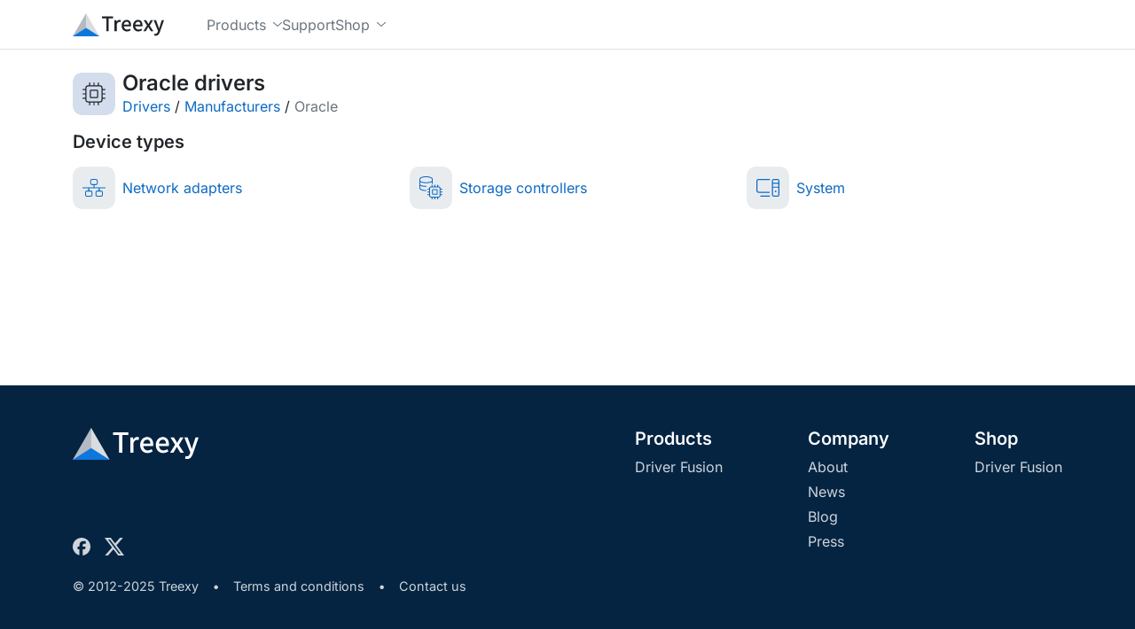

--- FILE ---
content_type: text/html; charset=utf-8
request_url: https://treexy.com/products/driver-fusion/database/manufacturer/oracle/
body_size: 4387
content:
<!doctype html>
<html lang="en">
<head>
<title>Download Oracle Drivers for Windows 11, 10, 8.1, 8, or 7 - 64-bit and 32-bit - Treexy</title>
<meta charset="utf-8">
<meta name="viewport" content="width=device-width, initial-scale=1">
<meta name="description" content="Get the latest official Oracle drivers for Windows 11, 10, 8.1, 8, or 7. Update drivers using the largest database.">
<meta name="theme-color" content="#4472b9">

<link rel="stylesheet" href="/dist/css/site.css?d=6hjvehpmt14e" />
<link rel="preload" href="/fonts/inter-latin-wght-normal.woff2" as="font" type="font/woff2" crossorigin="anonymous">
<link rel="icon" href="/favicons/icon.ico?d=6hjvehpmt14e" sizes="any" />
<link rel="icon" href="/favicons/icon.svg?d=6hjvehpmt14e" type="image/svg+xml" />
<link rel="manifest" href="/favicons/icon.webmanifest?d=6hjvehpmt14e" />
<link rel="canonical" href="https://treexy.com/products/driver-fusion/database/manufacturer/oracle/" />
</head>
<body class="d-flex flex-column">


<header class="sticky-top w-100" data-offset-anchor="">
<nav class="navbar navbar-expand-md bg-body d-flex align-items-stretch">
<div class="container">
<a class="d-flex align-items-center navbar-nav navbar-logo" href="/" title="Home">
<svg height="26" width="102.7" viewBox="0 0 1895.9 480" class="icon-company-text"><path d="M608.9 65v41.4h90.2v266.8h47.7V106.4H837V65Zm361.4 72c-23.7 0-45 14.5-60.5 37.2l-2.5-31.8h-40.1v230.8H914V227.4c14.5-35.6 35-47.3 51.2-47.3 8.6 0 12.8 1.2 20 3.5l5 1.5 9.2-41.7-3.6-1.5c-7.8-3.5-15.6-5-25.6-5zm148.6 0c-53.4 0-104 46.7-104 121.3 0 74.4 49.3 120.4 110.8 120.4 31.1 0 55.8-11 75.4-23.6l3.7-2.3-17.7-33-4.3 2.7a95 95 0 0 1-52.5 16.6c-20.1 0-36.4-7-48.3-19.4a80 80 0 0 1-20.3-48H1210l.6-4c1-6 1.5-14.3 1.5-22.2 0-32.4-8.2-59.6-24.1-78.7-16-19.1-39.7-29.9-69-29.9zm236.4 0c-53.3 0-104 46.7-104 121.3 0 74.4 49.3 120.4 110.8 120.4a137 137 0 0 0 75.5-23.6l3.7-2.3-17.7-33-4.4 2.7a95 95 0 0 1-52.5 16.6c-20 0-36.4-7-48.3-19.4a80 80 0 0 1-20.2-48h148.1l.7-4c1-6 1.4-14.3 1.4-22.2 0-32.4-8.2-59.6-24-78.7-16-19.1-39.7-29.9-69-29.9zm116.2 5.4 70 110.4-75.4 120.4h50.5l31.5-53.9a874 874 0 0 1 19.2-34.2 1225 1225 0 0 1 20.8 34.3l33.8 53.8h51.9l-75-116.4 69.7-114.4h-50.4l-28.3 51.2a895 895 0 0 0-17 31.1 1357 1357 0 0 1-18.4-31.2l-31-51.1zm209 0 90.7 226.7-4.5 14.7a84 84 0 0 1-18 32 37 37 0 0 1-27.5 12 66 66 0 0 1-15.5-2.9l-4.8-1.4-9.5 38.5 4 1.5a78 78 0 0 0 27.6 4.9c23.5 0 41.9-9 55.8-23.6 14-14.5 23.7-34.4 31.6-56.6l85.5-245.8h-46.6l-40.7 125.8c-5 16.2-10 34.1-15.3 51.1a3042 3042 0 0 0-17.6-51.3l-46.2-125.6zM1119.7 176c16.2 0 28.1 5.4 36.6 16 7.7 9.6 12.3 24.2 13 43.3h-107.9c6-38.5 31.1-59.3 58.3-59.3m236.4 0c16.2 0 28.2 5.4 36.6 16 7.8 9.6 12.3 24.2 13 43.3H1298c6-38.5 31.1-59.3 58.3-59.3z" /><path fill="#b3bac2" d="M405.8 436.6 277.8 0 0 480" /><path fill="#d9dce0" d="M277.8 480V0l277.7 480" /><path fill="#0d77dc" d="M555.5 480H0l277.8-177.3z" /></svg>
</a>
<button class="btn btn-svg d-flex align-items-center px-0 py-1 d-md-none" type="button" data-collapse="#navbar-dropdown" aria-controls="navbar-dropdown" aria-expanded="false" aria-label="Toggle navigation">
<svg height="17" width="19.96" viewBox="0 0 431.98 367.98" class="icon-bars"><path d="M15.99 0C6.99 0 0 6.99 0 15.99s6.99 15.99 15.99 15.99h400c9 0 15.99-6.99 15.99-15.99S424.99 0 415.99 0Zm0 168C6.99 168 0 174.99 0 183.99s6.99 15.99 15.99 15.99h400c9 0 15.99-6.99 15.99-15.99S424.99 168 415.99 168zm0 168C6.99 336 0 342.99 0 351.99s6.99 15.99 15.99 15.99h400c9 0 15.99-6.99 15.99-15.99S424.99 336 415.99 336z" /></svg>
</button>
<div class="navbar-collapse align-items-stretch collapse" id="navbar-dropdown">
<div class="navbar-nav pb-3 pb-md-0 ms-md-5 grid gap-0 gap-md-5">
<div class="dropdown-hover">
<button class="nav-link rotate-expanded-svg h-100" aria-haspopup="true" aria-controls="dropdown-products" aria-expanded="false">
<span class="d-flex align-items-center">
Products<svg class="ms-2 icon-chevron-down" height="5.5" viewBox="0 0 447.86 248"><path d="M206.91 240.95a23.9 23.9 0 0 0 33.9 0l200-200c9.4-9.4 9.4-24.6 0-33.9s-24.6-9.4-33.9 0l-183 183-183-183c-9.4-9.4-24.6-9.4-33.9 0s-9.4 24.6 0 33.9l200 200z" /></svg>
</span>
</button>
<div class="dropdown-menu rounded-4 rounded-top-0" aria-labelledby="navbar-products">
<a class="dropdown-item" href="/products/driver-fusion/">Driver Fusion</a>
</div>
</div>
<div class="">
<a class="nav-link d-flex align-items-center h-100 float-start" href="/support/">
Support
</a>
</div>
<div class="dropdown-hover">
<button class="nav-link rotate-expanded-svg h-100" aria-haspopup="true" aria-controls="dropdown-shop" aria-expanded="false">
<span class="d-flex align-items-center">
Shop<svg class="ms-2 icon-chevron-down" height="5.5" viewBox="0 0 447.86 248"><path d="M206.91 240.95a23.9 23.9 0 0 0 33.9 0l200-200c9.4-9.4 9.4-24.6 0-33.9s-24.6-9.4-33.9 0l-183 183-183-183c-9.4-9.4-24.6-9.4-33.9 0s-9.4 24.6 0 33.9l200 200z" /></svg>
</span>
</button>
<div class="dropdown-menu rounded-4 rounded-top-0" aria-labelledby="navbar-shop">
<a class="dropdown-item" href="/shop/">Shop</a>
<div class="dropdown-divider"></div>
<a class="dropdown-item" href="/shop/">Driver Fusion</a>
</div>
</div>
</div>
</div>
</div>
</nav>
</header>

<main class="d-flex flex-column flex-grow-1">
<div class="container py-4">
<div class="d-flex align-items-center">
<span class="driver-db-category-header rounded-4 d-flex flex-shrink-0 align-items-center justify-content-center">
<svg width="26" height="26" viewBox="0 0 503.98 503.98" class="icon-microchip"><path d="M155.99 0A12 12 0 0 0 144 11.99V64h-20.01A60 60 0 0 0 64 123.99V144H11.99a12 12 0 0 0 0 23.98H64V240H11.99a12 12 0 0 0 0 23.98H64V336H11.99a12 12 0 0 0 0 23.98H64v20.01a60 60 0 0 0 59.99 59.99H144v52.01a12 12 0 0 0 23.98 0v-52.01H240v52.01a12 12 0 0 0 23.98 0v-52.01H336v52.01a12 12 0 0 0 23.98 0v-52.01h20.01a60 60 0 0 0 59.99-59.99v-20.01h52.01a12 12 0 0 0 0-23.98h-52.01v-72.02h52.01a12 12 0 0 0 0-23.98h-52.01v-72.02h52.01a12 12 0 0 0 0-23.98h-52.01v-20.01A60 60 0 0 0 379.99 64h-20.01V11.99a12 12 0 0 0-23.98 0V64h-72.02V11.99a12 12 0 0 0-23.98 0V64h-72.02V11.99A12 12 0 0 0 155.99 0m-32 87.98h256A36 36 0 0 1 416 123.99v256A36 36 0 0 1 379.99 416h-256a36 36 0 0 1-36.01-36.01v-256a36 36 0 0 1 36.01-36.01m64 72.02A27.89 27.89 0 0 0 160 187.99v128a27.89 27.89 0 0 0 27.99 27.99h128a27.89 27.89 0 0 0 27.99-27.99v-128A27.89 27.89 0 0 0 315.99 160zm-4.01 23.98H320V320H183.98Z" /></svg>
</span>
<div class="d-flex flex-wrap flex-md-nowrap row-gap-1 justify-content-between align-items-center ms-2 w-100">
<div class="me-3">
<h1 class="h4 fw-semibold text-break mb-0">Oracle drivers</h1>
<div class="d-flex flex-wrap">
<span><a href="../..">Drivers</a>&nbsp;/&nbsp;</span>
<span><a href="../../#-manufacturers">Manufacturers</a>&nbsp;/&nbsp;</span>
<span class="text-secondary">Oracle</span>
</div>
</div>
</div>
</div>
<h2 class="h5 fw-semibold mt-3 mb-0">Device types</h2>
<div class="driver-db-cols" data-cols="3">
<div class="column border-0 mb-0">
<a href="../../network-adapters/oracle/" class="driver-db-category-container mt-3 d-flex align-items-center">
<span class="driver-db-category d-flex flex-shrink-0 align-items-center justify-content-center rounded-4 user-select-none" title="Network adapters">
<svg width="26" height="20.14" viewBox="0 0 567.16 439.16" class="icon-network"><path d="M235.58 0A43.5 43.5 0 0 0 192 43.58v64a43.5 43.5 0 0 0 43.58 43.58H272V208H11.58a11.58 11.58 0 0 0 0 23.16H144V288h-36.42A43.5 43.5 0 0 0 64 331.58v64a43.5 43.5 0 0 0 43.58 43.58h96a43.5 43.5 0 0 0 43.58-43.58v-64A43.5 43.5 0 0 0 203.58 288h-36.42v-56.84H400V288h-36.42A43.5 43.5 0 0 0 320 331.58v64a43.5 43.5 0 0 0 43.58 43.58h96a43.5 43.5 0 0 0 43.58-43.58v-64A43.5 43.5 0 0 0 459.58 288h-36.42v-56.84h132.42a11.58 11.58 0 0 0 0-23.16H295.16v-56.84h36.42a43.5 43.5 0 0 0 43.58-43.58v-64A43.5 43.5 0 0 0 331.58 0Zm0 23.16h96A20.47 20.47 0 0 1 352 43.58v64A20.47 20.47 0 0 1 331.58 128h-96a20.47 20.47 0 0 1-20.42-20.42v-64a20.47 20.47 0 0 1 20.42-20.42m-128 288h96A20.47 20.47 0 0 1 224 331.58v64A20.47 20.47 0 0 1 203.58 416h-96a20.47 20.47 0 0 1-20.42-20.42v-64a20.47 20.47 0 0 1 20.42-20.42m256 0h96A20.47 20.47 0 0 1 480 331.58v64A20.47 20.47 0 0 1 459.58 416h-96a20.47 20.47 0 0 1-20.42-20.42v-64a20.47 20.47 0 0 1 20.42-20.42" /></svg>
</span>
<span class="ms-2">Network adapters</span>
</a>
</div>
<div class="column border-0 mb-0">
<a href="../../storage-controllers/oracle/" class="driver-db-category-container mt-3 d-flex align-items-center">
<span class="driver-db-category d-flex flex-shrink-0 align-items-center justify-content-center rounded-4 user-select-none" title="Storage controllers">
<svg height="26" width="25.11" viewBox="0 0 773.99 801.73" class="icon-ext-storage"><path d="M224 0C100.3 0 0 43 0 96v320c0 53 100.3 96 224 96q2.7 0 5.36-.03v-32q-2.67.03-5.36.03c-58.6 0-110.1-10.2-145.8-25.5-17.9-7.7-30.3-16-37.8-23.6C33 423.4 32 418.4 32 416v-84.5c17.2 8.9 38.1 16.3 61.2 21.9 37.5 9.2 82.5 14.5 130.8 14.5q2.7 0 5.36-.02v-31.9L224 336c-46 0-88.5-5.1-123.1-13.6-31-7.6-54.4-17.7-68.9-28.3v-90.6c17.2 8.9 38.1 16.3 61.2 21.9 37.5 9.2 82.5 14.5 130.8 14.5s93.3-5.3 130.8-14.5c23.1-5.7 44-13 61.2-21.9v55.52h32V96c0-53-100.3-96-224-96m0 32c58.6 0 110.1 10.2 145.8 25.5 17.9 7.7 30.3 16 37.8 23.6C415 88.6 416 93.6 416 96v70.1c-14.5 10.6-37.9 20.6-68.9 28.3C312.4 202.9 270 208 224 208s-88.5-5.1-123.1-13.6c-31-7.6-54.4-17.7-68.9-28.3V96c0-2.4 1-7.4 8.4-14.9 7.5-7.6 19.9-15.9 37.8-23.6C113.9 42.2 165.4 32 224 32" /><path d="M437.99 305.73c0-8.8-7.2-16-16-16s-16 7.2-16 16v48h-16c-35.3 0-64 28.7-64 64v16h-48c-8.8 0-16 7.2-16 16s7.2 16 16 16h48v64h-48c-8.8 0-16 7.2-16 16s7.2 16 16 16h48v64h-48c-8.8 0-16 7.2-16 16s7.2 16 16 16h48v16c0 35.3 28.7 64 64 64h16v48c0 8.8 7.2 16 16 16s16-7.2 16-16v-48h64v48c0 8.8 7.2 16 16 16s16-7.2 16-16v-48h64v48c0 8.8 7.2 16 16 16s16-7.2 16-16v-48h16c35.3 0 64-28.7 64-64v-16h48c8.8 0 16-7.2 16-16s-7.2-16-16-16h-48v-64h48c8.8 0 16-7.2 16-16s-7.2-16-16-16h-48v-64h48c8.8 0 16-7.2 16-16s-7.2-16-16-16h-48v-16c0-35.3-28.7-64-64-64h-16v-48c0-8.8-7.2-16-16-16s-16 7.2-16 16v48h-64v-48c0-8.8-7.2-16-16-16s-16 7.2-16 16v48h-64zm240 112v256c0 17.7-14.3 32-32 32h-256c-17.7 0-32-14.3-32-32v-256c0-17.7 14.3-32 32-32h256c17.7 0 32 14.3 32 32m-224 32c-17.7 0-32 14.3-32 32v128c0 17.7 14.3 32 32 32h128c17.7 0 32-14.3 32-32v-128c0-17.7-14.3-32-32-32zm128 32v128h-128v-128z" /></svg>
</span>
<span class="ms-2">Storage controllers</span>
</a>
</div>
<div class="column border-0 mb-0">
<a href="../../system/oracle/" class="driver-db-category-container mt-3 d-flex align-items-center">
<span class="driver-db-category d-flex flex-shrink-0 align-items-center justify-content-center rounded-4 user-select-none" title="System">
<svg width="26" height="20.16" viewBox="0 0 569.58 441.58" class="icon-computer"><path d="M60.79 0A60.8 60.8 0 0 0 0 60.79v224a60.8 60.8 0 0 0 60.79 60.79h268.79V320H60.78a35.2 35.2 0 0 1-35.2-35.21v-224a35.2 35.2 0 0 1 35.2-35.21h270.63A98 98 0 0 1 340.2 0zm368 0A44.75 44.75 0 0 0 384 44.79v352a44.75 44.75 0 0 0 44.79 44.79h96a44.75 44.75 0 0 0 44.79-44.8v-352A44.75 44.75 0 0 0 524.78 0Zm0 25.58h96A19.26 19.26 0 0 1 544 44.78V96H409.58V44.79a19.26 19.26 0 0 1 19.2-19.21zm-19.21 96H544V192H409.58Zm0 96H544v179.2A19.26 19.26 0 0 1 524.79 416h-96a19.26 19.26 0 0 1-19.21-19.21zm67.2 70.42A20.74 20.74 0 0 0 456 308.79a20.74 20.74 0 0 0 20.79 20.79 20.74 20.74 0 0 0 20.79-20.8 20.74 20.74 0 0 0-20.8-20.78m-368 128A12.8 12.8 0 0 0 96 428.79a12.8 12.8 0 0 0 12.79 12.79H340.2a98 98 0 0 1-8.8-25.58z" /></svg>
</span>
<span class="ms-2">System</span>
</a>
</div>
</div>
</div>
</main>

<footer>
<div class="container py-5">
<div class="grid grid-auto columns-1 columns-lg-2 justify-content-lg-between">
<div class="d-flex flex-column justify-content-between">
<div class="d-flex">
<svg class="mb-2 icon-company-text" height="36" width="142.2" viewBox="0 0 1895.9 480"><path d="M608.9 65v41.4h90.2v266.8h47.7V106.4H837V65Zm361.4 72c-23.7 0-45 14.5-60.5 37.2l-2.5-31.8h-40.1v230.8H914V227.4c14.5-35.6 35-47.3 51.2-47.3 8.6 0 12.8 1.2 20 3.5l5 1.5 9.2-41.7-3.6-1.5c-7.8-3.5-15.6-5-25.6-5zm148.6 0c-53.4 0-104 46.7-104 121.3 0 74.4 49.3 120.4 110.8 120.4 31.1 0 55.8-11 75.4-23.6l3.7-2.3-17.7-33-4.3 2.7a95 95 0 0 1-52.5 16.6c-20.1 0-36.4-7-48.3-19.4a80 80 0 0 1-20.3-48H1210l.6-4c1-6 1.5-14.3 1.5-22.2 0-32.4-8.2-59.6-24.1-78.7-16-19.1-39.7-29.9-69-29.9zm236.4 0c-53.3 0-104 46.7-104 121.3 0 74.4 49.3 120.4 110.8 120.4a137 137 0 0 0 75.5-23.6l3.7-2.3-17.7-33-4.4 2.7a95 95 0 0 1-52.5 16.6c-20 0-36.4-7-48.3-19.4a80 80 0 0 1-20.2-48h148.1l.7-4c1-6 1.4-14.3 1.4-22.2 0-32.4-8.2-59.6-24-78.7-16-19.1-39.7-29.9-69-29.9zm116.2 5.4 70 110.4-75.4 120.4h50.5l31.5-53.9a874 874 0 0 1 19.2-34.2 1225 1225 0 0 1 20.8 34.3l33.8 53.8h51.9l-75-116.4 69.7-114.4h-50.4l-28.3 51.2a895 895 0 0 0-17 31.1 1357 1357 0 0 1-18.4-31.2l-31-51.1zm209 0 90.7 226.7-4.5 14.7a84 84 0 0 1-18 32 37 37 0 0 1-27.5 12 66 66 0 0 1-15.5-2.9l-4.8-1.4-9.5 38.5 4 1.5a78 78 0 0 0 27.6 4.9c23.5 0 41.9-9 55.8-23.6 14-14.5 23.7-34.4 31.6-56.6l85.5-245.8h-46.6l-40.7 125.8c-5 16.2-10 34.1-15.3 51.1a3042 3042 0 0 0-17.6-51.3l-46.2-125.6zM1119.7 176c16.2 0 28.1 5.4 36.6 16 7.7 9.6 12.3 24.2 13 43.3h-107.9c6-38.5 31.1-59.3 58.3-59.3m236.4 0c16.2 0 28.2 5.4 36.6 16 7.8 9.6 12.3 24.2 13 43.3H1298c6-38.5 31.1-59.3 58.3-59.3z" /><path fill="#b3bac2" d="M405.8 436.6 277.8 0 0 480" /><path fill="#d9dce0" d="M277.8 480V0l277.7 480" /><path fill="#0d77dc" d="M555.5 480H0l277.8-177.3z" /></svg>
</div>
<div class="mt-4 d-flex align-items-center">
<a class="d-flex me-2" href="https://facebook.com/TreexySoftware" title="Facebook" target="_blank" rel="noreferrer noopener">
<svg class="me-2 icon-social-facebook" height="20" width="20.08" viewBox="0 0 512 510.1"><path d="M512 256C512 114.6 397.4 0 256 0S0 114.6 0 256c0 120 82.7 220.8 194.2 248.5V334.2h-52.8V256h52.8v-33.7c0-87.1 39.4-127.5 125-127.5 16.2 0 44.2 3.2 55.7 6.4V172c-6-.6-16.5-1-29.6-1-42 0-58.2 15.9-58.2 57.2V256h83.6l-14.4 78.2H287v175.9C413.8 494.8 512 386.9 512 256" /></svg>
</a>
<a class="d-flex " href="https://x.com/TreexySoftware" title="X" target="_blank" rel="noreferrer noopener">
<svg class="me-2 icon-social-x" height="20" width="22.13" viewBox="0 0 460.2 416"><path d="M362.4 0H433L278.8 176.2 460.2 416h-142L206.9 270.6 79.7 416H9l164.9-188.5L0 0h145.6l100.5 132.9zm-24.8 373.8h39.1L124.3 40h-42z" /></svg>
</a>
</div>
</div>
<div class="grid grid-auto columns gap-lg-6 justify-content-between" style="--columns:1;--columns-md:3">
<div class="me-0 d-flex flex-column align-items-start">
<h6 class="fs-5 fw-semibold">
Products</h6>
<a class="mb-1" href="/products/driver-fusion/">Driver Fusion</a>
</div>
<div class="me-0 d-flex flex-column align-items-start">
<h6 class="fs-5 fw-semibold">
Company</h6>
<a class="mb-1" href="/company/about/">About</a>
<a class="mb-1" href="/company/news/">News</a>
<a class="mb-1" href="/company/blog/">Blog</a>
<a class="mb-1" href="/company/press/">Press</a>
</div>
<div class="me-0 d-flex flex-column align-items-start">
<h6 class="fs-5 fw-semibold">
<a href="/shop/" class="text-white">Shop</a>
</h6>
<a class="mb-1" href="/shop/">Driver Fusion</a>
</div>
</div>
</div>
<div class="pt-4 d-flex align-items-center fs-sm">
<div class="d-flex ">
© 2012-2025 Treexy
<span class="px-3 fw-semibold">•</span>
<a href="/terms-and-conditions/">Terms and conditions</a>
<span class="px-3 fw-semibold">•</span>
<a href="/company/contact-us/">Contact us</a>
</div>
</div>
</div>
</footer>


<script src="/dist/js/site.js?d=6hjvehpmt14e" defer=""></script>
<noscript>
<img src="https://trckr.treexy.com/trckr.php?idsite=1&rec=1" style="border: 0;" alt=""/>
</noscript>


<script type="application/ld&#x2B;json">
{
"@context": "http://schema.org",
"@type": "Organization",
"name": "Treexy",
"url": "https://treexy.com/",
"logo": {
"@type": "ImageObject",
"name": "Logo",
"width": "1024",
"height": "885",
"url": "https://treexy.com/media/oxog4d0a/company-logo.png"
},
"foundingDate": "2012-07-10",
"sameAs": [ "https://facebook.com/TreexySoftware","https://x.com/TreexySoftware" ]
}
</script>

</body>
</html>

--- FILE ---
content_type: text/javascript
request_url: https://treexy.com/dist/js/site.js?d=6hjvehpmt14e
body_size: 5948
content:
function t(t){requestAnimationFrame(t)}function e(t){let e=new MessageChannel;e.port1.onmessage=t,e.port2.postMessage("")}!function(){let t={NODE_ENV:"production"};try{if(process){process.env=Object.assign({},process.env),Object.assign(process.env,t);return}}catch(t){}globalThis.process={env:t}}(),e(()=>{document.querySelectorAll("[data-collapse]").forEach(t=>{let e=t.getAttribute("data-collapse"),n=document.querySelectorAll(`[data-collapse='${e}']`);t.addEventListener("click",()=>{let t=document.querySelector(e).classList.toggle("show");n.forEach(e=>e.ariaExpanded=t?"true":"false")})})});let n=Math.min,o=Math.max,r=Math.round,i=t=>({x:t,y:t}),l={left:"right",right:"left",bottom:"top",top:"bottom"},a={start:"end",end:"start"};function c(t,e,r){return o(t,n(e,r))}function s(t,e){return"function"==typeof t?t(e):t}function u(t){return t.split("-")[0]}function f(t){return t.split("-")[1]}function d(t){return"x"===t?"y":"x"}function p(t){return"y"===t?"height":"width"}let h=new Set(["top","bottom"]);function m(t){return h.has(u(t))?"y":"x"}function g(t){return d(m(t))}function y(t,e,n){void 0===n&&(n=!1);let o=f(t),r=g(t),i=p(r),l="x"===r?o===(n?"end":"start")?"right":"left":"start"===o?"bottom":"top";return e.reference[i]>e.floating[i]&&(l=A(l)),[l,A(l)]}function w(t){let e=A(t);return[x(t),e,x(e)]}function x(t){return t.replace(/start|end/g,t=>a[t])}let b=["left","right"],v=["right","left"],L=["top","bottom"],E=["bottom","top"];function T(t,e,n){switch(t){case"top":case"bottom":if(n)return e?v:b;return e?b:v;case"left":case"right":return e?L:E;default:return[]}}function S(t,e,n,o){let r=f(t),i=T(u(t),"start"===n,o);return r&&(i=i.map(t=>t+"-"+r),e&&(i=i.concat(i.map(x)))),i}function A(t){return t.replace(/left|right|bottom|top/g,t=>l[t])}function R(t){return{top:0,right:0,bottom:0,left:0,...t}}function k(t){return"number"!=typeof t?R(t):{top:t,right:t,bottom:t,left:t}}function C(t){let{x:e,y:n,width:o,height:r}=t;return{width:o,height:r,top:n,left:e,right:e+o,bottom:n+r,x:e,y:n}}function W(t,e,n){let o,{reference:r,floating:i}=t,l=m(e),a=g(e),c=p(a),s=u(e),d="y"===l,h=r.x+r.width/2-i.width/2,y=r.y+r.height/2-i.height/2,w=r[c]/2-i[c]/2;switch(s){case"top":o={x:h,y:r.y-i.height};break;case"bottom":o={x:h,y:r.y+r.height};break;case"right":o={x:r.x+r.width,y:y};break;case"left":o={x:r.x-i.width,y:y};break;default:o={x:r.x,y:r.y}}switch(f(e)){case"start":o[a]-=w*(n&&d?-1:1);break;case"end":o[a]+=w*(n&&d?-1:1)}return o}let q=async(t,e,n)=>{let{placement:o="bottom",strategy:r="absolute",middleware:i=[],platform:l}=n,a=i.filter(Boolean),c=await (null==l.isRTL?void 0:l.isRTL(e)),s=await l.getElementRects({reference:t,floating:e,strategy:r}),{x:u,y:f}=W(s,o,c),d=o,p={},h=0;for(let n=0;n<a.length;n++){let{name:i,fn:m}=a[n],{x:g,y:y,data:w,reset:x}=await m({x:u,y:f,initialPlacement:o,placement:d,strategy:r,middlewareData:p,rects:s,platform:l,elements:{reference:t,floating:e}});u=null!=g?g:u,f=null!=y?y:f,p={...p,[i]:{...p[i],...w}},x&&h<=50&&(h++,"object"==typeof x&&(x.placement&&(d=x.placement),x.rects&&(s=!0===x.rects?await l.getElementRects({reference:t,floating:e,strategy:r}):x.rects),{x:u,y:f}=W(s,d,c)),n=-1)}return{x:u,y:f,placement:d,strategy:r,middlewareData:p}};async function O(t,e){var n;void 0===e&&(e={});let{x:o,y:r,platform:i,rects:l,elements:a,strategy:c}=t,{boundary:u="clippingAncestors",rootBoundary:f="viewport",elementContext:d="floating",altBoundary:p=!1,padding:h=0}=s(e,t),m=k(h),g=a[p?"floating"===d?"reference":"floating":d],y=C(await i.getClippingRect({element:null==(n=await (null==i.isElement?void 0:i.isElement(g)))||n?g:g.contextElement||await (null==i.getDocumentElement?void 0:i.getDocumentElement(a.floating)),boundary:u,rootBoundary:f,strategy:c})),w="floating"===d?{x:o,y:r,width:l.floating.width,height:l.floating.height}:l.reference,x=await (null==i.getOffsetParent?void 0:i.getOffsetParent(a.floating)),b=await (null==i.isElement?void 0:i.isElement(x))&&await (null==i.getScale?void 0:i.getScale(x))||{x:1,y:1},v=C(i.convertOffsetParentRelativeRectToViewportRelativeRect?await i.convertOffsetParentRelativeRectToViewportRelativeRect({elements:a,rect:w,offsetParent:x,strategy:c}):w);return{top:(y.top-v.top+m.top)/b.y,bottom:(v.bottom-y.bottom+m.bottom)/b.y,left:(y.left-v.left+m.left)/b.x,right:(v.right-y.right+m.right)/b.x}}let P=function(t){return void 0===t&&(t={}),{name:"flip",options:t,async fn(e){var n,o,r,i,l;let{placement:a,middlewareData:c,rects:f,initialPlacement:d,platform:p,elements:h}=e,{mainAxis:g=!0,crossAxis:x=!0,fallbackPlacements:b,fallbackStrategy:v="bestFit",fallbackAxisSideDirection:L="none",flipAlignment:E=!0,...T}=s(t,e);if(null!=(n=c.arrow)&&n.alignmentOffset)return{};let R=u(a),k=m(d),C=u(d)===d,W=await (null==p.isRTL?void 0:p.isRTL(h.floating)),q=b||(C||!E?[A(d)]:w(d)),P="none"!==L;!b&&P&&q.push(...S(d,E,L,W));let D=[d,...q],F=await O(e,T),N=[],M=(null==(o=c.flip)?void 0:o.overflows)||[];if(g&&N.push(F[R]),x){let t=y(a,f,W);N.push(F[t[0]],F[t[1]])}if(M=[...M,{placement:a,overflows:N}],!N.every(t=>t<=0)){let t=((null==(r=c.flip)?void 0:r.index)||0)+1,e=D[t];if(e&&("alignment"!==x||k===m(e)||M.every(t=>m(t.placement)!==k||t.overflows[0]>0)))return{data:{index:t,overflows:M},reset:{placement:e}};let n=null==(i=M.filter(t=>t.overflows[0]<=0).sort((t,e)=>t.overflows[1]-e.overflows[1])[0])?void 0:i.placement;if(!n)switch(v){case"bestFit":{let t=null==(l=M.filter(t=>{if(P){let e=m(t.placement);return e===k||"y"===e}return!0}).map(t=>[t.placement,t.overflows.filter(t=>t>0).reduce((t,e)=>t+e,0)]).sort((t,e)=>t[1]-e[1])[0])?void 0:l[0];t&&(n=t);break}case"initialPlacement":n=d}if(a!==n)return{reset:{placement:n}}}return{}}}},D=new Set(["left","top"]);async function F(t,e){let{placement:n,platform:o,elements:r}=t,i=await (null==o.isRTL?void 0:o.isRTL(r.floating)),l=u(n),a=f(n),c="y"===m(n),d=D.has(l)?-1:1,p=i&&c?-1:1,h=s(e,t),{mainAxis:g,crossAxis:y,alignmentAxis:w}="number"==typeof h?{mainAxis:h,crossAxis:0,alignmentAxis:null}:{mainAxis:h.mainAxis||0,crossAxis:h.crossAxis||0,alignmentAxis:h.alignmentAxis};return a&&"number"==typeof w&&(y="end"===a?-1*w:w),c?{x:y*p,y:g*d}:{x:g*d,y:y*p}}let N=function(t){return void 0===t&&(t=0),{name:"offset",options:t,async fn(e){var n,o;let{x:r,y:i,placement:l,middlewareData:a}=e,c=await F(e,t);return l===(null==(n=a.offset)?void 0:n.placement)&&null!=(o=a.arrow)&&o.alignmentOffset?{}:{x:r+c.x,y:i+c.y,data:{...c,placement:l}}}}},M=function(t){return void 0===t&&(t={}),{name:"shift",options:t,async fn(e){let{x:n,y:o,placement:r}=e,{mainAxis:i=!0,crossAxis:l=!1,limiter:a={fn:t=>{let{x:e,y:n}=t;return{x:e,y:n}}},...f}=s(t,e),p={x:n,y:o},h=await O(e,f),g=m(u(r)),y=d(g),w=p[y],x=p[g];if(i){let t="y"===y?"top":"left",e="y"===y?"bottom":"right",n=w+h[t],o=w-h[e];w=c(n,w,o)}if(l){let t="y"===g?"top":"left",e="y"===g?"bottom":"right",n=x+h[t],o=x-h[e];x=c(n,x,o)}let b=a.fn({...e,[y]:w,[g]:x});return{...b,data:{x:b.x-n,y:b.y-o,enabled:{[y]:i,[g]:l}}}}}};function V(){return"undefined"!=typeof window}function H(t){return $(t)?(t.nodeName||"").toLowerCase():"#document"}function B(t){var e;return(null==t||null==(e=t.ownerDocument)?void 0:e.defaultView)||window}function j(t){var e;return null==(e=($(t)?t.ownerDocument:t.document)||window.document)?void 0:e.documentElement}function $(t){return!!V()&&(t instanceof Node||t instanceof B(t).Node)}function _(t){return!!V()&&(t instanceof Element||t instanceof B(t).Element)}function I(t){return!!V()&&(t instanceof HTMLElement||t instanceof B(t).HTMLElement)}function U(t){return!!V()&&"undefined"!=typeof ShadowRoot&&(t instanceof ShadowRoot||t instanceof B(t).ShadowRoot)}let z=new Set(["inline","contents"]);function X(t){let{overflow:e,overflowX:n,overflowY:o,display:r}=tl(t);return/auto|scroll|overlay|hidden|clip/.test(e+o+n)&&!z.has(r)}let Y=new Set(["table","td","th"]);function G(t){return Y.has(H(t))}let J=[":popover-open",":modal"];function K(t){return J.some(e=>{try{return t.matches(e)}catch(t){return!1}})}let Q=["transform","translate","scale","rotate","perspective"],Z=["transform","translate","scale","rotate","perspective","filter"],tt=["paint","layout","strict","content"];function te(t){let e=to(),n=_(t)?tl(t):t;return Q.some(t=>!!n[t]&&"none"!==n[t])||!!n.containerType&&"normal"!==n.containerType||!e&&!!n.backdropFilter&&"none"!==n.backdropFilter||!e&&!!n.filter&&"none"!==n.filter||Z.some(t=>(n.willChange||"").includes(t))||tt.some(t=>(n.contain||"").includes(t))}function tn(t){let e=tc(t);for(;I(e)&&!ti(e);){if(te(e))return e;if(K(e))break;e=tc(e)}return null}function to(){return"undefined"!=typeof CSS&&!!CSS.supports&&CSS.supports("-webkit-backdrop-filter","none")}let tr=new Set(["html","body","#document"]);function ti(t){return tr.has(H(t))}function tl(t){return B(t).getComputedStyle(t)}function ta(t){return _(t)?{scrollLeft:t.scrollLeft,scrollTop:t.scrollTop}:{scrollLeft:t.scrollX,scrollTop:t.scrollY}}function tc(t){if("html"===H(t))return t;let e=t.assignedSlot||t.parentNode||U(t)&&t.host||j(t);return U(e)?e.host:e}function ts(t){let e=tc(t);return ti(e)?t.ownerDocument?t.ownerDocument.body:t.body:I(e)&&X(e)?e:ts(e)}function tu(t,e,n){var o;void 0===e&&(e=[]);let r=ts(t),i=r===(null==(o=t.ownerDocument)?void 0:o.body),l=B(r);return i?(tf(l),e.concat(l,l.visualViewport||[],X(r)?r:[],[])):e.concat(r,tu(r,[]))}function tf(t){return t.parent&&Object.getPrototypeOf(t.parent)?t.frameElement:null}function td(t){let e=tl(t),n=parseFloat(e.width)||0,o=parseFloat(e.height)||0,i=I(t),l=i?t.offsetWidth:n,a=i?t.offsetHeight:o,c=r(n)!==l||r(o)!==a;return c&&(n=l,o=a),{width:n,height:o,$:c}}function tp(t){return _(t)?t:t.contextElement}function th(t){let e=tp(t);if(!I(e))return i(1);let n=e.getBoundingClientRect(),{width:o,height:l,$:a}=td(e),c=(a?r(n.width):n.width)/o,s=(a?r(n.height):n.height)/l;return c&&Number.isFinite(c)||(c=1),s&&Number.isFinite(s)||(s=1),{x:c,y:s}}let tm=i(0);function tg(t){let e=B(t);return to()&&e.visualViewport?{x:e.visualViewport.offsetLeft,y:e.visualViewport.offsetTop}:tm}function ty(t,e,n){return void 0===e&&(e=!1),!!n&&(!e||n===B(t))&&e}function tw(t,e,n,o){void 0===e&&(e=!1),void 0===n&&(n=!1);let r=t.getBoundingClientRect(),l=tp(t),a=i(1);e&&(o?_(o)&&(a=th(o)):a=th(t));let c=ty(l,n,o)?tg(l):i(0),s=(r.left+c.x)/a.x,u=(r.top+c.y)/a.y,f=r.width/a.x,d=r.height/a.y;if(l){let t=B(l),e=o&&_(o)?B(o):o,n=t,r=tf(n);for(;r&&o&&e!==n;){let t=th(r),e=r.getBoundingClientRect(),o=tl(r),i=e.left+(r.clientLeft+parseFloat(o.paddingLeft))*t.x,l=e.top+(r.clientTop+parseFloat(o.paddingTop))*t.y;s*=t.x,u*=t.y,f*=t.x,d*=t.y,s+=i,u+=l,r=tf(n=B(r))}}return C({width:f,height:d,x:s,y:u})}function tx(t,e){let n=ta(t).scrollLeft;return e?e.left+n:tw(j(t)).left+n}function tb(t,e){let n=t.getBoundingClientRect();return{x:n.left+e.scrollLeft-tx(t,n),y:n.top+e.scrollTop}}function tv(t){let{elements:e,rect:n,offsetParent:o,strategy:r}=t,l="fixed"===r,a=j(o),c=!!e&&K(e.floating);if(o===a||c&&l)return n;let s={scrollLeft:0,scrollTop:0},u=i(1),f=i(0),d=I(o);if((d||!d&&!l)&&(("body"!==H(o)||X(a))&&(s=ta(o)),I(o))){let t=tw(o);u=th(o),f.x=t.x+o.clientLeft,f.y=t.y+o.clientTop}let p=!a||d||l?i(0):tb(a,s);return{width:n.width*u.x,height:n.height*u.y,x:n.x*u.x-s.scrollLeft*u.x+f.x+p.x,y:n.y*u.y-s.scrollTop*u.y+f.y+p.y}}function tL(t){return Array.from(t.getClientRects())}function tE(t){let e=j(t),n=ta(t),r=t.ownerDocument.body,i=o(e.scrollWidth,e.clientWidth,r.scrollWidth,r.clientWidth),l=o(e.scrollHeight,e.clientHeight,r.scrollHeight,r.clientHeight),a=-n.scrollLeft+tx(t),c=-n.scrollTop;return"rtl"===tl(r).direction&&(a+=o(e.clientWidth,r.clientWidth)-i),{width:i,height:l,x:a,y:c}}let tT=25;function tS(t,e){let n=B(t),o=j(t),r=n.visualViewport,i=o.clientWidth,l=o.clientHeight,a=0,c=0;if(r){i=r.width,l=r.height;let t=to();(!t||t&&"fixed"===e)&&(a=r.offsetLeft,c=r.offsetTop)}let s=tx(o);if(s<=0){let t=o.ownerDocument,e=t.body,n=getComputedStyle(e),r="CSS1Compat"===t.compatMode&&parseFloat(n.marginLeft)+parseFloat(n.marginRight)||0,l=Math.abs(o.clientWidth-e.clientWidth-r);l<=25&&(i-=l)}else s<=25&&(i+=s);return{width:i,height:l,x:a,y:c}}let tA=new Set(["absolute","fixed"]);function tR(t,e){let n=tw(t,!0,"fixed"===e),o=n.top+t.clientTop,r=n.left+t.clientLeft,l=I(t)?th(t):i(1),a=t.clientWidth*l.x,c=t.clientHeight*l.y;return{width:a,height:c,x:r*l.x,y:o*l.y}}function tk(t,e,n){let o;if("viewport"===e)o=tS(t,n);else if("document"===e)o=tE(j(t));else if(_(e))o=tR(e,n);else{let n=tg(t);o={x:e.x-n.x,y:e.y-n.y,width:e.width,height:e.height}}return C(o)}function tC(t,e){let n=tc(t);return!(n===e||!_(n)||ti(n))&&("fixed"===tl(n).position||tC(n,e))}function tW(t,e){let n=e.get(t);if(n)return n;let o=tu(t,[]).filter(t=>_(t)&&"body"!==H(t)),r=null,i="fixed"===tl(t).position,l=i?tc(t):t;for(;_(l)&&!ti(l);){let e=tl(l),n=te(l);n||"fixed"!==e.position||(r=null),(i?!n&&!r:!n&&"static"===e.position&&!!r&&tA.has(r.position)||X(l)&&!n&&tC(t,l))?o=o.filter(t=>t!==l):r=e,l=tc(l)}return e.set(t,o),o}function tq(t){let{element:e,boundary:r,rootBoundary:i,strategy:l}=t,a=[..."clippingAncestors"===r?K(e)?[]:tW(e,this._c):[].concat(r),i],c=a[0],s=a.reduce((t,r)=>{let i=tk(e,r,l);return t.top=o(i.top,t.top),t.right=n(i.right,t.right),t.bottom=n(i.bottom,t.bottom),t.left=o(i.left,t.left),t},tk(e,c,l));return{width:s.right-s.left,height:s.bottom-s.top,x:s.left,y:s.top}}function tO(t){let{width:e,height:n}=td(t);return{width:e,height:n}}function tP(t,e,n){let o=I(e),r=j(e),l="fixed"===n,a=tw(t,!0,l,e),c={scrollLeft:0,scrollTop:0},s=i(0);if(o||!o&&!l)if(("body"!==H(e)||X(r))&&(c=ta(e)),o){let t=tw(e,!0,l,e);s.x=t.x+e.clientLeft,s.y=t.y+e.clientTop}else r&&(s.x=tx(r));l&&!o&&r&&(s.x=tx(r));let u=!r||o||l?i(0):tb(r,c);return{x:a.left+c.scrollLeft-s.x-u.x,y:a.top+c.scrollTop-s.y-u.y,width:a.width,height:a.height}}function tD(t){return"static"===tl(t).position}function tF(t,e){if(!I(t)||"fixed"===tl(t).position)return null;if(e)return e(t);let n=t.offsetParent;return j(t)===n&&(n=n.ownerDocument.body),n}function tN(t,e){let n=B(t);if(K(t))return n;if(!I(t)){let e=tc(t);for(;e&&!ti(e);){if(_(e)&&!tD(e))return e;e=tc(e)}return n}let o=tF(t,e);for(;o&&G(o)&&tD(o);)o=tF(o,e);return o&&ti(o)&&tD(o)&&!te(o)?n:o||tn(t)||n}let tM=async function(t){let e=this.getOffsetParent||tN,n=this.getDimensions,o=await n(t.floating);return{reference:tP(t.reference,await e(t.floating),t.strategy),floating:{x:0,y:0,width:o.width,height:o.height}}};function tV(t){return"rtl"===tl(t).direction}let tH={convertOffsetParentRelativeRectToViewportRelativeRect:tv,getDocumentElement:j,getClippingRect:tq,getOffsetParent:tN,getElementRects:tM,getClientRects:tL,getDimensions:tO,getScale:th,isElement:_,isRTL:tV},tB=N,tj=M,t$=P,t_=(t,e,n)=>{let o=new Map,r={platform:tH,...n},i={...r.platform,_c:o};return q(t,e,{...r,platform:i})};function tI(t){let e;if(!t.title)throw Error("Tooltip requires a title attribute to function.");function n(){e||((e=document.createElement("div")).id=`tooltip-${crypto.randomUUID()}`,e.className="tooltip",e.role="tooltip",e.innerText=t.title,t.dataset.originalTitle=t.title,t.removeAttribute("title"),t.setAttribute("aria-describedby",e.id),document.body.insertAdjacentElement("beforeend",e)),e.style.display="block",t_(t,e,{placement:"top",middleware:[N(5),P(),M({padding:5})]}).then(t=>{let{x:n,y:o}=t;Object.assign(e.style,{left:`${n}px`,right:"5px",top:`${o}px`})})}function o(){e&&(e.style.display="")}t.addEventListener("mouseenter",n),t.addEventListener("focus",n),t.addEventListener("mouseleave",o),t.addEventListener("blur",o)}function tU(t,e){return getComputedStyle(t).getPropertyValue(e)}function tz(t,e,n,o){t.style.setProperty(e,n,o)}function tX(t){return t.getBoundingClientRect().height}function tY(t){let e=0;return t.forEach(t=>{e+=tX(t)}),e}window.createTooltip=tI,t(()=>{document.querySelectorAll('[data-tooltip=""], abbr').forEach(t=>{tI(t)})}),e(()=>{let e=Array.from(document.querySelectorAll(".dropdown-hover")).map(t=>{let e=0,o=t.closest("nav");return o&&o.classList.forEach(t=>{if(t.startsWith("navbar-expand")){let n=t.replace("navbar-expand-","");e=parseInt(tU(document.querySelector(":root"),`--bs-breakpoint-${n}`))}}),{breakpoint:e,button:t.querySelector("button"),element:t,isWrapped:n({breakpoint:e}),menu:t.querySelector(".dropdown-menu")}});function n(t){return window.innerWidth<t.breakpoint}function o(t){return null!==t.element.getAttribute("is-expanded")}function r(t){let{button:e,element:n,menu:o}=t;n.setAttribute("is-expanded",""),n.focus({preventScroll:!0}),e&&(e.setAttribute("aria-expanded","true"),e.classList.add("show")),o&&o.classList.add("show")}function i(t){let{button:e,element:n,menu:o}=t;n.removeAttribute("is-expanded"),e&&(e.setAttribute("aria-expanded","false"),e.classList.remove("show")),o&&o.classList.remove("show")}e.forEach(t=>{let l=t.button,a=t.element;l&&(l.addEventListener("mouseenter",()=>{n(t)||o(t)||r(t)}),l.addEventListener("click",()=>{n(t)&&(e.forEach(t=>{t.element!==a&&i(t)}),o(t)?i(t):r(t))})),a.addEventListener("mouseleave",()=>{!n(t)&&o(t)&&i(t)})}),window.addEventListener("resize",()=>{t(()=>{e.forEach(t=>{let e=n(t);e!==t.isWrapped&&(t.isWrapped=e,i(t))})})})}),e(()=>{let e=document.querySelector(":root"),n=document.querySelectorAll("[data-offset-anchor]"),o=new ResizeObserver(()=>t(()=>{let t=tY(n);tz(e,"--anchor-offset",`${t}px`)}));n.forEach(t=>o.observe(t))});let tG=window._paq=window._paq||[];tG.push(["setCookieNamePrefix","treexy_"]),tG.push(["setRequestMethod","POST"]),tG.push(["trackPageView"]),tG.push(["enableLinkTracking"]),e(()=>{let t="//trckr.treexy.com/";tG.push(["setTrackerUrl",t+"trckr.php"]),tG.push(["setSiteId","1"]);let e=document,n=e.createElement("script"),o=e.getElementsByTagName("script")[0];n.async=!0,n.src=t+"trckr.js",o.parentNode.insertBefore(n,o)});
